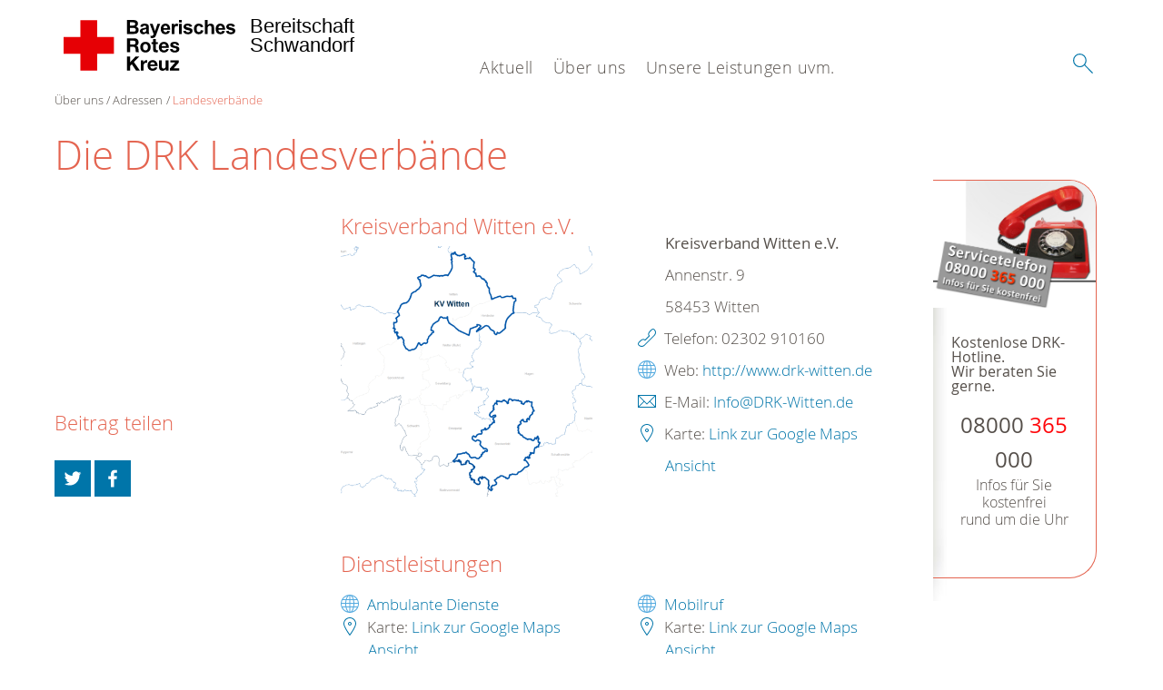

--- FILE ---
content_type: text/html; charset=utf-8
request_url: https://www.bereitschaft-schwandorf.brk.de/ueber-uns/adressen/landesverbaende/detail/1445.html
body_size: 9063
content:
<!DOCTYPE html>
<html dir="ltr" lang="de-DE">
<head>

<meta charset="utf-8">
<!-- 
	This website is powered by TYPO3 - inspiring people to share!
	TYPO3 is a free open source Content Management Framework initially created by Kasper Skaarhoj and licensed under GNU/GPL.
	TYPO3 is copyright 1998-2026 of Kasper Skaarhoj. Extensions are copyright of their respective owners.
	Information and contribution at https://typo3.org/
-->




<meta name="generator" content="TYPO3 CMS" />
<meta property="og:image" content="/typo3conf/ext/drk_template2016/Resources/Public/Backend/DRK_Logo.svg" />
<meta name="twitter:card" content="summary" />
<meta name="twitter:image" content="/typo3conf/ext/drk_template2016/Resources/Public/Backend/DRK_Logo.svg" />


<link rel="stylesheet" type="text/css" href="/typo3conf/ext/drk_template2016/Resources/Public/Css/main.css?1691485523" media="all">
<link rel="stylesheet" type="text/css" href="/typo3temp/assets/css/56bfce8c85.css?1766697474" media="all">
<link rel="stylesheet" type="text/css" href="/typo3conf/ext/drk_clothescontainersearch/Resources/Public/Css/styles.css?1691485523" media="all">
<link rel="stylesheet" type="text/css" href="/typo3conf/ext/drk_coursesearch/Resources/Public/Css/styles.css?1691485522" media="all">
<link rel="stylesheet" type="text/css" href="/typo3conf/ext/drk_addresses/Resources/Public/Css/styles.css?1691485523" media="all">
<link rel="stylesheet" type="text/css" href="/typo3conf/ext/drk_template2016/Resources/Public/Css/print.css?1691485523" media="print">
<link rel="stylesheet" type="text/css" href="/typo3conf/ext/drk_template2016/Resources/Public/Vendor/lightgallery/dist/css/lightgallery.min.css?1691485523" media="all">
<style type="text/css" media="all">
/*<![CDATA[*/
<!-- 
.tx-drk-applicationform {
    padding: 25px;
    background: #EBF4FD;
}

.tx-drk-applicationform section .inputfile {
    width: 0.1px;
    height: 0.1px;
    opacity: 0;
    overflow: hidden;
    position: absolute;
    z-index: -1;
}

.tx-drk-applicationform form section .inputfile + label span {
    width: 56%;
    /* min-height: 2em; */
    display: inline-block;
    text-overflow: ellipsis;
    white-space: nowrap;
    overflow: hidden;
    vertical-align: top;
    position: relative;
    padding: 0.2em;
}

.tx-drk-applicationform form section .inputfile + label {
    background-color: rgba(255, 255, 255, 1.00);
    padding: 0;
    margin-bottom: 10px;
    position: relative;
    display: inline-block;
    height: 30px;
    width: 100%;
}

.tx-drk-applicationform form section .inputfile + label strong {
    height: 100%;
    color: rgba(255, 255, 255, 1.00);
    background-color: #0075a9;
    border-color: #0075a9;
    font-weight: normal;
    display: inline-block;
    top: 0;
    right: 0px;
    position: absolute;
    padding: 0px 15px;
    line-height: 32px;
    cursor: pointer;
}

.tx-drk-applicationform form section .inputfile + label strong:hover {
    background: #002e43;
    border-color: #002e43;
}

.tx-drk-applicationform .uk-alert {
    color: #e46450;
    margin-bottom: 1rem;
}
-->
/*]]>*/
</style>





<script src="/typo3temp/assets/compressed/merged-584da6239cc7556c371903f87b20bf38-c7c8d859ffe4d53bdcd2e34cf6f4c627.js?1766697474" type="text/javascript"></script>
<script src="https://f1-eu.readspeaker.com/script/37/webReader/webReader.js?pids=wr" type="text/javascript"></script>



<title>Landesverbände - BRK Ber. Schwandorf </title><meta name="viewport" content="width=device-width, initial-scale=1.0, maximum-scale=2.0">        <meta name="msapplication-square70x70logo" content="/typo3conf/ext/drk_template2016/Resources/Public/Images/png/windows-tile-70x70.png">
        <meta name="msapplication-square150x150logo" content="Resources/Public/Images/png/windows-tile-150x150.png">
        <meta name="msapplication-square310x310logo" content="/typo3conf/ext/drk_template2016/Resources/Public/Images/png/windows-tile-310x310.png">
        <meta name="msapplication-TileImage" content="/typo3conf/ext/drk_template2016/Resources/Public/Images/png/windows-tile-144x144.png">
        <meta name="msapplication-TileColor" content="#e60005">
        <link rel="apple-touch-icon-precomposed" sizes="152x152" href="/typo3conf/ext/drk_template2016/Resources/Public/Images/png/apple-touch-icon-152x152-precomposed.png">
        <link rel="apple-touch-icon-precomposed" sizes="120x120" href="/typo3conf/ext/drk_template2016/Resources/Public/Images/png/apple-touch-icon-120x120-precomposed.png">
        <link rel="apple-touch-icon-precomposed" sizes="76x76" href="/typo3conf/ext/drk_template2016/Resources/Public/Images/png/apple-touch-icon-76x76-precomposed.png">
        <link rel="apple-touch-icon-precomposed" sizes="60x60" href="/typo3conf/ext/drk_template2016/Resources/Public/Images/png/apple-touch-icon-60x60-precomposed.png">
        <link rel="apple-touch-icon-precomposed" sizes="144x144" href="/typo3conf/ext/drk_template2016/Resources/Public/Images/png/apple-touch-icon-144x144-precomposed.png">
        <link rel="apple-touch-icon-precomposed" sizes="114x114" href="/typo3conf/ext/drk_template2016/Resources/Public/Images/png/apple-touch-icon-114x114-precomposed.png">
        <link rel="apple-touch-icon-precomposed" sizes="72x72" href="/typo3conf/ext/drk_template2016/Resources/Public/Images/png/apple-touch-icon-72x72-precomposed.png">
        <link rel="apple-touch-icon" sizes="57x57" href="/typo3conf/ext/drk_template2016/Resources/Public/Images/png/apple-touch-icon.png">
        <link rel="shortcut icon" href="/typo3conf/ext/drk_template2016/Resources/Public/Images/png/favicon.ico">
        <link rel="icon" type="image/png" sizes="64x64" href="/typo3conf/ext/drk_template2016/Resources/Public/Images/png/favicon.png">
<link rel="canonical" href="/ueber-uns/adressen/landesverbaende.html?tx_drkaddresses_organisationplugin%5Baction%5D=detail&amp;tx_drkaddresses_organisationplugin%5Bcontroller%5D=Organisation&amp;cHash=5cdf183c1c62531424ba027d10d210f5"/>


</head>
<body id="pid413"class="drk-flavour--drk">



<div class="c-page c-page--twocolumns">
    
    <header class="c-page-head js-sticky">
        <nav data-topbar role="navigation">

            <div class="o-section__wrapper">
                <label for="showSearch" class="searchbutton" onclick="window.setTimeout(function() {jQuery('#headSearchField').focus();}, 300);">
                    <svg role="img" class="c-search-form__btn-img o-icon-button__icon" aria-label="Suche starten">
                        <title class="h-sr-only">
                            Suche starten
                        </title>
                        <use xmlns:xlink="http://www.w3.org/1999/xlink" xlink:href="/typo3conf/ext/drk_template2016/Resources/Public/Images/svg/spritemap.svg#sprite-search"></use>
                    </svg>
                </label>
                <input type="checkbox" id="showSearch">
                <div class="searchform">
                    <form action="/suche.html?tx__%5Bcontroller%5D=Standard&amp;cHash=cb286ce08b7bf9a0fd870967dd251e4d" method="post">
<div>
<input type="hidden" name="__referrer[@extension]" value="" />
<input type="hidden" name="__referrer[@controller]" value="Standard" />
<input type="hidden" name="__referrer[@action]" value="index" />
<input type="hidden" name="__referrer[arguments]" value="YTowOnt9bd608e0406a749a0d2fb69125bb9c6ccfe645e6b" />
<input type="hidden" name="__referrer[@request]" value="a:3:{s:10:&quot;@extension&quot;;N;s:11:&quot;@controller&quot;;s:8:&quot;Standard&quot;;s:7:&quot;@action&quot;;s:5:&quot;index&quot;;}f860e7047daeae587ffe22f4eb33e5b846a77cbc" />
<input type="hidden" name="__trustedProperties" value="a:1:{s:15:&quot;tx_kesearch_pi1&quot;;a:1:{s:5:&quot;sword&quot;;i:1;}}a1a340403e4cd3b830afea2e2c1d0d22b2e0c439" />
</div>

                        <input placeholder="Suchtext" class="o-form__field o-form__field o-form__field--text" id="headSearchField" type="text" name="tx_kesearch_pi1[sword]" />
                    </form>
                </div>
                <div class="c-page-body__column--main">
                    <div class="ac-container"><input type="checkbox" id="showMenu"><ul class="dropdown dropdown-linear dropdown-columnar" id="nav"><li class="dir"><input type="checkbox" id="menu-page-9"><label for="menu-page-9" class="main"><label for="menu-page-9" class="nav-more">+</label>Aktuell</label><ul class="column ac-small"><li><ul><li class="sub"><input type="checkbox" id="menu-page-2125"><label for="menu-page-2125" class="navigationSection nav-title"><label for="menu-page-2125" class="nav-more">+</label>Presse & Service</label><ul class="ac-small"><li><a href="/aktuell/presse-service/meldungen.html">Meldungen</a></li></ul></li></ul></li><li><ul><li class="sub"><input type="checkbox" id="menu-page-2165"><label for="menu-page-2165" class="navigationSection nav-title"><label for="menu-page-2165" class="nav-more">+</label>Veranstaltungen</label><ul class="ac-small"><li><a href="/aktuell/veranstaltungen/termine.html">Termine</a></li></ul></li></ul></li><li><ul><li class="sub"><input type="checkbox" id="menu-page-2233"><label for="menu-page-2233" class="navigationSection nav-title"><label for="menu-page-2233" class="nav-more">+</label>Aktuelles auf unserer FB-Seite</label><ul class="ac-small"><li><a href="/aktuell/spalte-3/aktuelles-auf-unserer-fb-seite/unsere-facebook-seite.html">Unsere Facebook-Seite</a></li></ul></li></ul></li></ul></li><li class="dir"><input type="checkbox" id="menu-page-8" checked><label for="menu-page-8" class="main is-highlighted"><label for="menu-page-8" class="nav-more">+</label>Über uns</label><ul class="column ac-small"><li><ul><li class="sub"><input type="checkbox" id="menu-page-407"><label for="menu-page-407" class="navigationSection nav-title"><label for="menu-page-407" class="nav-more">+</label>Wer wir sind</label><ul class="ac-small"><li><a href="/ueber-uns/wer-wir-sind/die-bereitschaftsleitung.html">Die Bereitschaftsleitung</a></li><li><a href="/ueber-uns/wer-wir-sind/kontakt-zur-bereitschaft.html">Kontakt zur Bereitschaft</a></li><li><a href="/ueber-uns/wer-wir-sind/grusswort.html">Grußwort</a></li></ul></li></ul></li><li><ul><li class="sub"><input type="checkbox" id="menu-page-2124"><label for="menu-page-2124" class="navigationSection nav-title"><label for="menu-page-2124" class="nav-more">+</label>Selbstverständnis</label><ul class="ac-small"><li><a href="/ueber-uns/selbstverstaendnis/grundsaetze.html">Grundsätze</a></li><li><a href="/ueber-uns/selbstverstaendnis/leitbild.html">Leitbild</a></li><li><a href="/ueber-uns/selbstverstaendnis/auftrag.html">Auftrag</a></li><li><a href="/ueber-uns/selbstverstaendnis/geschichte.html">Geschichte</a></li></ul></li></ul></li><li><ul><li class="sub"><input type="checkbox" id="menu-page-403" checked><label for="menu-page-403" class="navigationSection nav-title is-highlighted"><label for="menu-page-403" class="nav-more">+</label>Adressen</label><ul class="ac-small"><li class="is-highlighted"><a href="/ueber-uns/adressen/landesverbaende.html">Landesverbände</a></li><li><a href="/ueber-uns/adressen/kreisverbaende.html">Kreisverbände</a></li><li><a href="/ueber-uns/adressen/schwesternschaften.html">Schwesternschaften</a></li><li><a href="/ueber-uns/adressen/rotes-kreuz-international.html">Rotes Kreuz international</a></li></ul></li></ul></li></ul></li><li class="dir"><input type="checkbox" id="menu-page-2237"><label for="menu-page-2237" class="main"><label for="menu-page-2237" class="nav-more">+</label>Unsere Leistungen uvm.</label><ul class="column ac-small"><li><ul><li class="sub"><input type="checkbox" id="menu-page-2067"><label for="menu-page-2067" class="navigationSection nav-title"><label for="menu-page-2067" class="nav-more">+</label>Einsatzfahrzeuge</label><ul class="ac-small"><li><a href="/unsere-leistungen-uvm/einsatzfahrzeuge/einsatzfahrzeuge/helfer-vor-ort.html">Helfer vor Ort</a></li><li><a href="/unsere-leistungen-uvm/einsatzfahrzeuge/einsatzfahrzeuge/mannschaftstransportwagen.html">Mannschaftstransportwagen</a></li><li><a href="/unsere-leistungen-uvm/einsatzfahrzeuge/einsatzfahrzeuge/unterstuetzungsgruppe-rettungsdienst.html">Unterstützungsgruppe Rettungsdienst</a></li><li><a href="/unsere-leistungen-uvm/einsatzfahrzeuge/einsatzfahrzeuge/notfall-krankenwagen-typb.html">Notfall-Krankenwagen TypB</a></li><li><a href="/unsere-leistungen-uvm/einsatzfahrzeuge/einsatzfahrzeuge/geraetewagen-sanitaet-bund.html">Gerätewagen-Sanität BUND</a></li><li><a href="/unsere-leistungen-uvm/einsatzfahrzeuge/einsatzfahrzeuge/geraetewagen-technik-und-sicherheit.html">Gerätewagen Technik und Sicherheit</a></li></ul></li></ul></li><li><ul><li class="sub"><input type="checkbox" id="menu-page-2222"><label for="menu-page-2222" class="navigationSection nav-title"><label for="menu-page-2222" class="nav-more">+</label>Einsatzdienste</label><ul class="ac-small"><li><a href="/unsere-leistungen-uvm/einsatzdienste/einsatzdienste/sanitaetsdienst.html">Sanitätsdienst</a></li></ul></li></ul></li><li><ul><li class="sub"><input type="checkbox" id="menu-page-2241"><label for="menu-page-2241" class="navigationSection nav-title"><label for="menu-page-2241" class="nav-more">+</label>SEG-Behandlung</label><ul class="ac-small"><li><a href="/unsere-leistungen-uvm/fachdienste-seg-einheiten/seg-behandlung/aufgaben-einer-seg-behandlung.html">Aufgaben einer SEG-Behandlung</a></li></ul></li><li class="sub"><input type="checkbox" id="menu-page-2242"><label for="menu-page-2242" class="navigationSection nav-title"><label for="menu-page-2242" class="nav-more">+</label>SEG-Transport</label><ul class="ac-small"><li><a href="/unsere-leistungen-uvm/fachdienste-seg-einheiten/seg-transport/aufgaben-einer-seg-transport.html">Aufgaben einer SEG-Transport</a></li></ul></li><li class="sub"><input type="checkbox" id="menu-page-2243"><label for="menu-page-2243" class="navigationSection nav-title"><label for="menu-page-2243" class="nav-more">+</label>SEG-Technik und Sicherheit (TuS)</label><ul class="ac-small"><li><a href="/unsere-leistungen-uvm/fachdienste-seg-einheiten/seg-technik-und-sicherheit-tus/aufgaben-einer-seg-technik-und-sicherheit.html">Aufgaben einer SEG-Technik und Sicherheit</a></li></ul></li></ul></li></ul></li></ul></div>
                </div>
                <aside class="c-page-body__column c-page-body__column--aside">
                    <label for="showMenu" id="showMenuLabel">
                        <span class="c-menu-main-toggle__icon-wrap js-toggle c-menu-main-toggle--open is-active">
                            <svg role="img" class="c-menu-main-toggle__icon" aria-labelledby="sprite-menu">
                                <title class="h-sr-only" id="sprite-menu">
                                    Menü
                                </title>
                                <use xmlns:xlink="http://www.w3.org/1999/xlink" xlink:href="/typo3conf/ext/drk_template2016/Resources/Public/Images/svg/spritemap.svg#sprite-menu"></use>
                            </svg>
                        </span>
                    </label>
                    
<span class="c-page-head__title">
    <a href="/index.html" title="Bereitschaft Schwandorf" class="c-page-head__home-link">
        
                
                        <svg role="img" class="c-page-head__logo"
                             aria-labelledby="sprite-logo-brk">
                            <title class="h-sr-only" id="sprite-logo-brk">
                                Bayerisches Rotes Kreuz
                            </title>
                            <use
                                xlink:href="/typo3conf/ext/drk_template2016/Resources/Public/Images/svg/spritemap.svg#sprite-logo-brk"></use>
                        </svg>
                        
        <span class="brand">
            <span class="line1">
                Bereitschaft&nbsp;
            </span>
            <span class="line2">
                Schwandorf&nbsp;
            </span>
            <span class="line3">
                &nbsp;
            </span>
        </span>

                    
            
    </a>
</span>




                </aside>
            </div>

             
        </nav>
    </header>


    <main class="c-page-body" role="main">
        
        <article class="c-article   o-section">
            <div class="language-easy-language"><a href="/ueber-uns/adressen/landesverbaende.html" class="language language-active"><img src="/typo3temp/assets/menu/csm_leichte-sprache-deutsch-klein_af1699ec2c_8e802ee492.gif" width="176" height="64"  alt="Landesverbände" /></a><a href="/leichte-sprache/ueber-uns/adressen/landesverbaende.html" class="language language-hidden"><img src="/typo3temp/assets/menu/csm_leichte-sprache-klein_e6b28a8dcc_52a499de20.gif" width="176" height="64"  alt="Landesverbände" /></a></div>

            <div class="o-section__wrapper">
                
    <div class="c-menu-breadcrumb o-gridblock">
        <div class="c-menu-breadcrumb__wrapper">
            <h4 class="h-hide">
                Sie befinden sich hier:
            </h4>
            <ol class="c-menu-breadcrumb__list"><li class="c-menu-breadcrumb__item">Über uns</li><li class="c-menu-breadcrumb__item"><a href="/ueber-uns/adressen.html" title="Adressen" class="c-menu-breadcrumb__link">Adressen</a></li><li class="c-menu-breadcrumb__item"><a href="/ueber-uns/adressen/landesverbaende.html" class="c-menu-breadcrumb__link is-active">Landesverbände</a></li></ol>
        </div>
    </div>

                
                         <header class="c-article__header o-section__header">
                                  

<div class="o-cms-content" id="c2261">
    
        

    
            <h1 class="o-cms-content__headline">
                Die DRK Landesverbände
            </h1>
        



    
</div>


                          </header>
                          <div class="c-page-body__column c-page-body__column--main">
                              


    
        
<!-- COMPONENT: FLYOUT // Pictogram & text, Call to action // BEGIN -->
<div class="c-flyout   js-flyout">
    <div class="c-flyout__body   js-toggle-visible">
        <div class="c-flyout__content">
            <div class="o-media o-media--stacked o-media--">
                <figure class="o-media__img">
                    <!-- Pictogram // BEGIN -->
                    





                    
                            <img src="/fileadmin/Bilder_und_Videos/Lesezeichenbilder/banner-2013.jpg" width="800" height="626" alt="" />
                        

                    <!-- Pictogram // END -->
                </figure>
                <!-- Editable content // BEGIN -->
                <div class="o-media__body">
                    <h4></h4>
                    <p style="font-size: 12pt; line-height: 1;"><b>Kostenlose DRK-Hotline. <br />Wir beraten Sie gerne.</b></p>
<p style="text-align: center; color: #554f4a; font-size: 18pt;"><span style="text-align: center; color: #554f4a; font-size: 18pt;"><a href="tel:+0800365000"><span style="text-align: center; color: #554f4a; font-size: 18pt;"><b> 08000 <span style="color: rgb(255, 6, 10);">365</span> 000 </b></span></a></span></p>
<p style="text-align: center; line-height: 1.2; font-size: 12pt; margin-top: -24px"> Infos für Sie kostenfrei <br />rund um die Uhr</p>
                </div>
                <!-- Editable content // END -->
            </div>
        </div>

        <div class="c-flyout__foot">
            
        </div>

    </div>
</div>
<!-- COMPONENT: FLYOUT // Pictogram & text, Call to action // END -->


    






    <div class="o-cms-content" id="c628">
        

    
            
        




        <div class="o-cms-content__body">
	       <div class="tx-drk-addresses">
	
    
    <div class="o-gridblock c-addresses">
        <div class="c-addresses--generalcontainer">
            <div class="o-gridblock__item c-addresses__imglink">
                <h3>Kreisverband Witten e.V.</h3>
                
                    <a href="https://webservice.drk-db.de/karten/kv/1445.gif">
                        <img class="c-addresses__img" title="Map or image of this location" alt="Imagemap" src="/typo3temp/pics/drk_addresses/582b31105e.gif" width="480" height="480" />
                    </a>
                    
            </div>
            <div class="o-gridblock__item">
                <ul class="c-addresses--general" itemscope itemtype="http://schema.org/Organization">
                    <li>
                        <b><span itemprop="name">Kreisverband Witten e.V.</span></b>
                    </li>
                    <li itemprop="address" itemscope itemtype="http://schema.org/PostalAddress">
                        <span itemprop="streetAddress">Annenstr. 9</span><br>
                        <span itemprop="postalCode">58453</span><span itemprop="addressLocality"> Witten</span>
                    </li>
                    
                            <li>

                                <svg role="img">
                                    <use
                                        xlink:href="/typo3conf/ext/drk_addresses/Resources/Public/Images/spritemap.svg#sprite-telephone"></use>
                                </svg>
                                Telefon: <span itemprop="telephone">02302 910160</span>
                            </li>
                        
                    
                    
                            <li>
                                <svg role="img">
                                    <use
                                        xlink:href="/typo3conf/ext/drk_addresses/Resources/Public/Images/spritemap.svg#sprite-website"></use>
                                </svg>
                                Web:
                                <a title="Link to website of this location" target="_blank" href="http://www.drk-witten.de">
                                    <span itemprop="url">http://www.drk-witten.de</span>
                                </a>
                            </li>
                        
                    
                            <li>
                                <svg role="img">
                                    <use
                                        xlink:href="/typo3conf/ext/drk_addresses/Resources/Public/Images/spritemap.svg#sprite-mail"></use>
                                </svg>
                                E-Mail:
                                <a href="javascript:linkTo_UnCryptMailto(%27nbjmup%2BJogpAESL.Xjuufo%5C%2Fef%27);"><span itemprop="email">Info@DRK-Witten.de</span></a>
                            </li>
                        
                    <li>
                        <svg role="img">
                            <use
                                xlink:href="/typo3conf/ext/drk_addresses/Resources/Public/Images/spritemap.svg#sprite-map"></use>
                        </svg>
                        Karte: <a
                        href="http://maps.google.com/maps?q=51.4377300000,7.3521000000&t=m&z=14$hl=de&mrt=all&iwd=1&iwloc=A"
                        target="_blank">Link zur Google Maps Ansicht</a>
                    </li>
                </ul>
            </div>
        </div>
    </div>
    
    

    

    

    
            <div class="o-gridblock c-addresses--listingcontainer">
                <h3>
                    Dienstleistungen
                </h3>
                
                    <div class="o-gridblock__item">
                        
                            <ul class="c-addresses--listinggroup">
                                <li>
                                    
                                            <svg role="img">
                                                <use
                                                    xlink:href="/typo3conf/ext/drk_addresses/Resources/Public/Images/spritemap.svg#sprite-website"></use>
                                            </svg>
                                            <a title="Link zum Angebot Ambulante Dienste" href="https://www.drkwitten.de/angebote/ambulante-dienste/autismus-therapie-zentrum.html">
                                                Ambulante Dienste
                                            </a>
                                        
                                </li>
                                <li>
                                    <svg role="img">
                                        <use
                                            xlink:href="/typo3conf/ext/drk_addresses/Resources/Public/Images/spritemap.svg#sprite-map"></use>
                                    </svg>
                                    Karte: <a
                                    href="http://maps.google.com/maps?q=51.4377300000,7.3521000000&t=m&z=14$hl=de&mrt=all&iwd=1&iwloc=A"
                                    target="_blank">Link zur Google Maps Ansicht</a>
                                </li>
                            </ul>
                        
                            <ul class="c-addresses--listinggroup">
                                <li>
                                    
                                            <svg role="img">
                                                <use
                                                    xlink:href="/typo3conf/ext/drk_addresses/Resources/Public/Images/spritemap.svg#sprite-website"></use>
                                            </svg>
                                            <a title="Link zum Angebot Ambulante Dienste" href="https://www.drkwitten.de/angebote/ambulante-dienste/fasd-beratung.html">
                                                Ambulante Dienste
                                            </a>
                                        
                                </li>
                                <li>
                                    <svg role="img">
                                        <use
                                            xlink:href="/typo3conf/ext/drk_addresses/Resources/Public/Images/spritemap.svg#sprite-map"></use>
                                    </svg>
                                    Karte: <a
                                    href="http://maps.google.com/maps?q=51.4377300000,7.3521000000&t=m&z=14$hl=de&mrt=all&iwd=1&iwloc=A"
                                    target="_blank">Link zur Google Maps Ansicht</a>
                                </li>
                            </ul>
                        
                            <ul class="c-addresses--listinggroup">
                                <li>
                                    
                                            <svg role="img">
                                                <use
                                                    xlink:href="/typo3conf/ext/drk_addresses/Resources/Public/Images/spritemap.svg#sprite-website"></use>
                                            </svg>
                                            <a title="Link zum Angebot Angebote für Menschen mit Behinderungen" href="https://www.drkwitten.de/angebote/ambulante-dienste/inklusion.html">
                                                Angebote für Menschen mit Behinderungen
                                            </a>
                                        
                                </li>
                                <li>
                                    <svg role="img">
                                        <use
                                            xlink:href="/typo3conf/ext/drk_addresses/Resources/Public/Images/spritemap.svg#sprite-map"></use>
                                    </svg>
                                    Karte: <a
                                    href="http://maps.google.com/maps?q=51.4377300000,7.3521000000&t=m&z=14$hl=de&mrt=all&iwd=1&iwloc=A"
                                    target="_blank">Link zur Google Maps Ansicht</a>
                                </li>
                            </ul>
                        
                            <ul class="c-addresses--listinggroup">
                                <li>
                                    
                                            <svg role="img">
                                                <use
                                                    xlink:href="/typo3conf/ext/drk_addresses/Resources/Public/Images/spritemap.svg#sprite-website"></use>
                                            </svg>
                                            <a title="Link zum Angebot Blutspende" href="https://www.drkwitten.de/angebote/bevoelkerungsschutz-und-rettung/blutspende.html">
                                                Blutspende
                                            </a>
                                        
                                </li>
                                <li>
                                    <svg role="img">
                                        <use
                                            xlink:href="/typo3conf/ext/drk_addresses/Resources/Public/Images/spritemap.svg#sprite-map"></use>
                                    </svg>
                                    Karte: <a
                                    href="http://maps.google.com/maps?q=51.4377300000,7.3521000000&t=m&z=14$hl=de&mrt=all&iwd=1&iwloc=A"
                                    target="_blank">Link zur Google Maps Ansicht</a>
                                </li>
                            </ul>
                        
                            <ul class="c-addresses--listinggroup">
                                <li>
                                    
                                            <svg role="img">
                                                <use
                                                    xlink:href="/typo3conf/ext/drk_addresses/Resources/Public/Images/spritemap.svg#sprite-website"></use>
                                            </svg>
                                            <a title="Link zum Angebot Bundesfreiwilligendienst" href="https://www.meinsozialesjahr.de/">
                                                Bundesfreiwilligendienst
                                            </a>
                                        
                                </li>
                                <li>
                                    <svg role="img">
                                        <use
                                            xlink:href="/typo3conf/ext/drk_addresses/Resources/Public/Images/spritemap.svg#sprite-map"></use>
                                    </svg>
                                    Karte: <a
                                    href="http://maps.google.com/maps?q=51.4377300000,7.3521000000&t=m&z=14$hl=de&mrt=all&iwd=1&iwloc=A"
                                    target="_blank">Link zur Google Maps Ansicht</a>
                                </li>
                            </ul>
                        
                            <ul class="c-addresses--listinggroup">
                                <li>
                                    
                                            <svg role="img">
                                                <use
                                                    xlink:href="/typo3conf/ext/drk_addresses/Resources/Public/Images/spritemap.svg#sprite-website"></use>
                                            </svg>
                                            <a title="Link zum Angebot Ehrenamt" href="https://www.drkwitten.de/angebote/engagement.html">
                                                Ehrenamt
                                            </a>
                                        
                                </li>
                                <li>
                                    <svg role="img">
                                        <use
                                            xlink:href="/typo3conf/ext/drk_addresses/Resources/Public/Images/spritemap.svg#sprite-map"></use>
                                    </svg>
                                    Karte: <a
                                    href="http://maps.google.com/maps?q=51.4377300000,7.3521000000&t=m&z=14$hl=de&mrt=all&iwd=1&iwloc=A"
                                    target="_blank">Link zur Google Maps Ansicht</a>
                                </li>
                            </ul>
                        
                            <ul class="c-addresses--listinggroup">
                                <li>
                                    
                                            <svg role="img">
                                                <use
                                                    xlink:href="/typo3conf/ext/drk_addresses/Resources/Public/Images/spritemap.svg#sprite-website"></use>
                                            </svg>
                                            <a title="Link zum Angebot Freizeitangebote" href="https://www.drkwitten.de/angebote/kinder-jugend-und-familie/kindertreff.html">
                                                Freizeitangebote
                                            </a>
                                        
                                </li>
                                <li>
                                    <svg role="img">
                                        <use
                                            xlink:href="/typo3conf/ext/drk_addresses/Resources/Public/Images/spritemap.svg#sprite-map"></use>
                                    </svg>
                                    Karte: <a
                                    href="http://maps.google.com/maps?q=51.4377300000,7.3521000000&t=m&z=14$hl=de&mrt=all&iwd=1&iwloc=A"
                                    target="_blank">Link zur Google Maps Ansicht</a>
                                </li>
                            </ul>
                        
                            <ul class="c-addresses--listinggroup">
                                <li>
                                    
                                            <svg role="img">
                                                <use
                                                    xlink:href="/typo3conf/ext/drk_addresses/Resources/Public/Images/spritemap.svg#sprite-website"></use>
                                            </svg>
                                            <a title="Link zum Angebot Hausnotruf" href="https://www.drkwitten.de/angebote/alltagshilfen/hausnotruf.html">
                                                Hausnotruf
                                            </a>
                                        
                                </li>
                                <li>
                                    <svg role="img">
                                        <use
                                            xlink:href="/typo3conf/ext/drk_addresses/Resources/Public/Images/spritemap.svg#sprite-map"></use>
                                    </svg>
                                    Karte: <a
                                    href="http://maps.google.com/maps?q=51.4377300000,7.3521000000&t=m&z=14$hl=de&mrt=all&iwd=1&iwloc=A"
                                    target="_blank">Link zur Google Maps Ansicht</a>
                                </li>
                            </ul>
                        
                            <ul class="c-addresses--listinggroup">
                                <li>
                                    
                                            <svg role="img">
                                                <use
                                                    xlink:href="/typo3conf/ext/drk_addresses/Resources/Public/Images/spritemap.svg#sprite-website"></use>
                                            </svg>
                                            <a title="Link zum Angebot Menübringdienst" href="https://www.drkwitten.de/angebote/alltagshilfen/essen-auf-raedern.html">
                                                Menübringdienst
                                            </a>
                                        
                                </li>
                                <li>
                                    <svg role="img">
                                        <use
                                            xlink:href="/typo3conf/ext/drk_addresses/Resources/Public/Images/spritemap.svg#sprite-map"></use>
                                    </svg>
                                    Karte: <a
                                    href="http://maps.google.com/maps?q=51.4377300000,7.3521000000&t=m&z=14$hl=de&mrt=all&iwd=1&iwloc=A"
                                    target="_blank">Link zur Google Maps Ansicht</a>
                                </li>
                            </ul>
                        
                            <ul class="c-addresses--listinggroup">
                                <li>
                                    
                                            <svg role="img">
                                                <use
                                                    xlink:href="/typo3conf/ext/drk_addresses/Resources/Public/Images/spritemap.svg#sprite-website"></use>
                                            </svg>
                                            <a title="Link zum Angebot Mitgliedschaft" href="https://www.drkwitten.de/spenden/mitglied-werden.html">
                                                Mitgliedschaft
                                            </a>
                                        
                                </li>
                                <li>
                                    <svg role="img">
                                        <use
                                            xlink:href="/typo3conf/ext/drk_addresses/Resources/Public/Images/spritemap.svg#sprite-map"></use>
                                    </svg>
                                    Karte: <a
                                    href="http://maps.google.com/maps?q=51.4377300000,7.3521000000&t=m&z=14$hl=de&mrt=all&iwd=1&iwloc=A"
                                    target="_blank">Link zur Google Maps Ansicht</a>
                                </li>
                            </ul>
                        
                    </div>
                
                    <div class="o-gridblock__item">
                        
                            <ul class="c-addresses--listinggroup">
                                <li>
                                    
                                            <svg role="img">
                                                <use
                                                    xlink:href="/typo3conf/ext/drk_addresses/Resources/Public/Images/spritemap.svg#sprite-website"></use>
                                            </svg>
                                            <a title="Link zum Angebot Mobilruf" href="https://www.drk-witten.de/was-wir-tun/drk-zu-hause/hausnotruf/drk-mobilruf.html">
                                                Mobilruf
                                            </a>
                                        
                                </li>
                                <li>
                                    <svg role="img">
                                        <use
                                            xlink:href="/typo3conf/ext/drk_addresses/Resources/Public/Images/spritemap.svg#sprite-map"></use>
                                    </svg>
                                    Karte: <a
                                    href="http://maps.google.com/maps?q=51.4377300000,7.3521000000&t=m&z=14$hl=de&mrt=all&iwd=1&iwloc=A"
                                    target="_blank">Link zur Google Maps Ansicht</a>
                                </li>
                            </ul>
                        
                            <ul class="c-addresses--listinggroup">
                                <li>
                                    
                                            <svg role="img">
                                                <use
                                                    xlink:href="/typo3conf/ext/drk_addresses/Resources/Public/Images/spritemap.svg#sprite-website"></use>
                                            </svg>
                                            <a title="Link zum Angebot Rettungsdienst" href="https://www.drkwitten.de/angebote/bevoelkerungsschutz-und-rettung/rettungsdienst-und-krankentransport.html">
                                                Rettungsdienst
                                            </a>
                                        
                                </li>
                                <li>
                                    <svg role="img">
                                        <use
                                            xlink:href="/typo3conf/ext/drk_addresses/Resources/Public/Images/spritemap.svg#sprite-map"></use>
                                    </svg>
                                    Karte: <a
                                    href="http://maps.google.com/maps?q=51.4377300000,7.3521000000&t=m&z=14$hl=de&mrt=all&iwd=1&iwloc=A"
                                    target="_blank">Link zur Google Maps Ansicht</a>
                                </li>
                            </ul>
                        
                            <ul class="c-addresses--listinggroup">
                                <li>
                                    
                                            <svg role="img">
                                                <use
                                                    xlink:href="/typo3conf/ext/drk_addresses/Resources/Public/Images/spritemap.svg#sprite-website"></use>
                                            </svg>
                                            <a title="Link zum Angebot Sanitätsdienst bei Veranstaltungen" href="https://www.drkwitten.de/angebote/bevoelkerungsschutz-und-rettung/sanitaetswachdienst.html">
                                                Sanitätsdienst bei Veranstaltungen
                                            </a>
                                        
                                </li>
                                <li>
                                    <svg role="img">
                                        <use
                                            xlink:href="/typo3conf/ext/drk_addresses/Resources/Public/Images/spritemap.svg#sprite-map"></use>
                                    </svg>
                                    Karte: <a
                                    href="http://maps.google.com/maps?q=51.4377300000,7.3521000000&t=m&z=14$hl=de&mrt=all&iwd=1&iwloc=A"
                                    target="_blank">Link zur Google Maps Ansicht</a>
                                </li>
                            </ul>
                        
                            <ul class="c-addresses--listinggroup">
                                <li>
                                    
                                            <svg role="img">
                                                <use
                                                    xlink:href="/typo3conf/ext/drk_addresses/Resources/Public/Images/spritemap.svg#sprite-website"></use>
                                            </svg>
                                            <a title="Link zum Angebot Senioren -aktive Betätigung/Netzwerk-" href="https://www.drkwitten.de/angebote/senioren/cafe-schelle.html">
                                                Senioren -aktive Betätigung/Netzwerk-
                                            </a>
                                        
                                </li>
                                <li>
                                    <svg role="img">
                                        <use
                                            xlink:href="/typo3conf/ext/drk_addresses/Resources/Public/Images/spritemap.svg#sprite-map"></use>
                                    </svg>
                                    Karte: <a
                                    href="http://maps.google.com/maps?q=51.4377300000,7.3521000000&t=m&z=14$hl=de&mrt=all&iwd=1&iwloc=A"
                                    target="_blank">Link zur Google Maps Ansicht</a>
                                </li>
                            </ul>
                        
                            <ul class="c-addresses--listinggroup">
                                <li>
                                    
                                            <svg role="img">
                                                <use
                                                    xlink:href="/typo3conf/ext/drk_addresses/Resources/Public/Images/spritemap.svg#sprite-website"></use>
                                            </svg>
                                            <a title="Link zum Angebot Sonstige diverse Leistungen" href="https://www.drkwitten.de/angebote/ambulante-dienste/familienunterstuetzender-dienst.html">
                                                Sonstige diverse Leistungen
                                            </a>
                                        
                                </li>
                                <li>
                                    <svg role="img">
                                        <use
                                            xlink:href="/typo3conf/ext/drk_addresses/Resources/Public/Images/spritemap.svg#sprite-map"></use>
                                    </svg>
                                    Karte: <a
                                    href="http://maps.google.com/maps?q=51.4377300000,7.3521000000&t=m&z=14$hl=de&mrt=all&iwd=1&iwloc=A"
                                    target="_blank">Link zur Google Maps Ansicht</a>
                                </li>
                            </ul>
                        
                            <ul class="c-addresses--listinggroup">
                                <li>
                                    
                                            <svg role="img">
                                                <use
                                                    xlink:href="/typo3conf/ext/drk_addresses/Resources/Public/Images/spritemap.svg#sprite-website"></use>
                                            </svg>
                                            <a title="Link zum Angebot Sonstige diverse Leistungen" href="https://www.drkwitten.de/angebote/offene-ganztagsschule.html">
                                                Sonstige diverse Leistungen
                                            </a>
                                        
                                </li>
                                <li>
                                    <svg role="img">
                                        <use
                                            xlink:href="/typo3conf/ext/drk_addresses/Resources/Public/Images/spritemap.svg#sprite-map"></use>
                                    </svg>
                                    Karte: <a
                                    href="http://maps.google.com/maps?q=51.4377300000,7.3521000000&t=m&z=14$hl=de&mrt=all&iwd=1&iwloc=A"
                                    target="_blank">Link zur Google Maps Ansicht</a>
                                </li>
                            </ul>
                        
                            <ul class="c-addresses--listinggroup">
                                <li>
                                    
                                            <svg role="img">
                                                <use
                                                    xlink:href="/typo3conf/ext/drk_addresses/Resources/Public/Images/spritemap.svg#sprite-website"></use>
                                            </svg>
                                            <a title="Link zum Angebot Spenden" href="https://www.drkwitten.de/spenden/geld-spenden.html">
                                                Spenden
                                            </a>
                                        
                                </li>
                                <li>
                                    <svg role="img">
                                        <use
                                            xlink:href="/typo3conf/ext/drk_addresses/Resources/Public/Images/spritemap.svg#sprite-map"></use>
                                    </svg>
                                    Karte: <a
                                    href="http://maps.google.com/maps?q=51.4377300000,7.3521000000&t=m&z=14$hl=de&mrt=all&iwd=1&iwloc=A"
                                    target="_blank">Link zur Google Maps Ansicht</a>
                                </li>
                            </ul>
                        
                            <ul class="c-addresses--listinggroup">
                                <li>
                                    
                                            <svg role="img">
                                                <use
                                                    xlink:href="/typo3conf/ext/drk_addresses/Resources/Public/Images/spritemap.svg#sprite-website"></use>
                                            </svg>
                                            <a title="Link zum Angebot Suchdienst" href="https://www.drkwitten.de/angebote/suchdienst/suchdienst.html">
                                                Suchdienst
                                            </a>
                                        
                                </li>
                                <li>
                                    <svg role="img">
                                        <use
                                            xlink:href="/typo3conf/ext/drk_addresses/Resources/Public/Images/spritemap.svg#sprite-map"></use>
                                    </svg>
                                    Karte: <a
                                    href="http://maps.google.com/maps?q=51.4377300000,7.3521000000&t=m&z=14$hl=de&mrt=all&iwd=1&iwloc=A"
                                    target="_blank">Link zur Google Maps Ansicht</a>
                                </li>
                            </ul>
                        
                            <ul class="c-addresses--listinggroup">
                                <li>
                                    
                                            <svg role="img">
                                                <use
                                                    xlink:href="/typo3conf/ext/drk_addresses/Resources/Public/Images/spritemap.svg#sprite-website"></use>
                                            </svg>
                                            <a title="Link zum Angebot Therapiehundearbeit" href="https://www.drkwitten.de/angebote/ambulante-dienste/fasd-beratung-1.html">
                                                Therapiehundearbeit
                                            </a>
                                        
                                </li>
                                <li>
                                    <svg role="img">
                                        <use
                                            xlink:href="/typo3conf/ext/drk_addresses/Resources/Public/Images/spritemap.svg#sprite-map"></use>
                                    </svg>
                                    Karte: <a
                                    href="http://maps.google.com/maps?q=51.4377300000,7.3521000000&t=m&z=14$hl=de&mrt=all&iwd=1&iwloc=A"
                                    target="_blank">Link zur Google Maps Ansicht</a>
                                </li>
                            </ul>
                        
                    </div>
                
            </div>
        

    
            <div class="o-gridblock c-addresses--listingcontainer">
                <h3>
                    Kurse
                </h3>
                
                    <div class="o-gridblock__item">
                        
                            <ul class="c-addresses--listinggroup">
                                <li>
                                    
                                            <svg role="img" class="icon--hidden"></svg>
                                            Interner Kurs
                                        
                                </li>
                                <li>
                                    <svg role="img">
                                        <use
                                            xlink:href="/typo3conf/ext/drk_addresses/Resources/Public/Images/spritemap.svg#sprite-map"></use>
                                    </svg>
                                    Karte: <a
                                    href="http://maps.google.com/maps?q=51.4377300000,7.3521000000&t=m&z=14$hl=de&mrt=all&iwd=1&iwloc=A"
                                    target="_blank">Link zur Google Maps Ansicht</a>
                                </li>
                            </ul>
                        
                            <ul class="c-addresses--listinggroup">
                                <li>
                                    
                                            <svg role="img">
                                                <use
                                                    xlink:href="/typo3conf/ext/drk_addresses/Resources/Public/Images/spritemap.svg#sprite-website"></use>
                                            </svg>
                                            <a title="Link zum Kursangebot Kursangebote" href="https://www.drkwitten.de/kurse.html">
                                                Kursangebote
                                            </a>
                                        
                                </li>
                                <li>
                                    <svg role="img">
                                        <use
                                            xlink:href="/typo3conf/ext/drk_addresses/Resources/Public/Images/spritemap.svg#sprite-map"></use>
                                    </svg>
                                    Karte: <a
                                    href="http://maps.google.com/maps?q=51.4377300000,7.3521000000&t=m&z=14$hl=de&mrt=all&iwd=1&iwloc=A"
                                    target="_blank">Link zur Google Maps Ansicht</a>
                                </li>
                            </ul>
                        
                            <ul class="c-addresses--listinggroup">
                                <li>
                                    
                                            <svg role="img" class="icon--hidden"></svg>
                                            Kurse Pflegeausbildung
                                        
                                </li>
                                <li>
                                    <svg role="img">
                                        <use
                                            xlink:href="/typo3conf/ext/drk_addresses/Resources/Public/Images/spritemap.svg#sprite-map"></use>
                                    </svg>
                                    Karte: <a
                                    href="http://maps.google.com/maps?q=51.4377300000,7.3521000000&t=m&z=14$hl=de&mrt=all&iwd=1&iwloc=A"
                                    target="_blank">Link zur Google Maps Ansicht</a>
                                </li>
                            </ul>
                        
                            <ul class="c-addresses--listinggroup">
                                <li>
                                    
                                            <svg role="img">
                                                <use
                                                    xlink:href="/typo3conf/ext/drk_addresses/Resources/Public/Images/spritemap.svg#sprite-website"></use>
                                            </svg>
                                            <a title="Link zum Kursangebot Rotkreuzkurs EH Bildungs- und Betr.-Einr. (BG)" href="http://www.drk-witten.de/was-wir-tun/kurse-beim-drk/kursangebote-zur-ersten-hilfe/erste-hilfe-am-kind.html">
                                                Rotkreuzkurs EH Bildungs- und Betr.-Einr. (BG)
                                            </a>
                                        
                                </li>
                                <li>
                                    <svg role="img">
                                        <use
                                            xlink:href="/typo3conf/ext/drk_addresses/Resources/Public/Images/spritemap.svg#sprite-map"></use>
                                    </svg>
                                    Karte: <a
                                    href="http://maps.google.com/maps?q=51.4377300000,7.3521000000&t=m&z=14$hl=de&mrt=all&iwd=1&iwloc=A"
                                    target="_blank">Link zur Google Maps Ansicht</a>
                                </li>
                            </ul>
                        
                            <ul class="c-addresses--listinggroup">
                                <li>
                                    
                                            <svg role="img">
                                                <use
                                                    xlink:href="/typo3conf/ext/drk_addresses/Resources/Public/Images/spritemap.svg#sprite-website"></use>
                                            </svg>
                                            <a title="Link zum Kursangebot Rotkreuzkurs EH Fortbildung (BG)" href="https://www.drkwitten.de/kurse/erste-hilfe-im-betrieb/rotkreuzkurs-eh-fortbildung-bg.html">
                                                Rotkreuzkurs EH Fortbildung (BG)
                                            </a>
                                        
                                </li>
                                <li>
                                    <svg role="img">
                                        <use
                                            xlink:href="/typo3conf/ext/drk_addresses/Resources/Public/Images/spritemap.svg#sprite-map"></use>
                                    </svg>
                                    Karte: <a
                                    href="http://maps.google.com/maps?q=51.4377300000,7.3521000000&t=m&z=14$hl=de&mrt=all&iwd=1&iwloc=A"
                                    target="_blank">Link zur Google Maps Ansicht</a>
                                </li>
                            </ul>
                        
                    </div>
                
                    <div class="o-gridblock__item">
                        
                            <ul class="c-addresses--listinggroup">
                                <li>
                                    
                                            <svg role="img">
                                                <use
                                                    xlink:href="/typo3conf/ext/drk_addresses/Resources/Public/Images/spritemap.svg#sprite-website"></use>
                                            </svg>
                                            <a title="Link zum Kursangebot Rotkreuzkurs EH am Kind" href="https://www.drk-witten.de/was-wir-tun/kurse-beim-drk/kursangebote-zur-ersten-hilfe/erste-hilfe-am-kind.html">
                                                Rotkreuzkurs EH am Kind
                                            </a>
                                        
                                </li>
                                <li>
                                    <svg role="img">
                                        <use
                                            xlink:href="/typo3conf/ext/drk_addresses/Resources/Public/Images/spritemap.svg#sprite-map"></use>
                                    </svg>
                                    Karte: <a
                                    href="http://maps.google.com/maps?q=51.4377300000,7.3521000000&t=m&z=14$hl=de&mrt=all&iwd=1&iwloc=A"
                                    target="_blank">Link zur Google Maps Ansicht</a>
                                </li>
                            </ul>
                        
                            <ul class="c-addresses--listinggroup">
                                <li>
                                    
                                            <svg role="img">
                                                <use
                                                    xlink:href="/typo3conf/ext/drk_addresses/Resources/Public/Images/spritemap.svg#sprite-website"></use>
                                            </svg>
                                            <a title="Link zum Kursangebot Rotkreuzkurs EH-Ausbildung (BG)" href="https://www.drkwitten.de/kurse/erste-hilfe/rotkreuzkurs-erste-hilfe.html">
                                                Rotkreuzkurs EH-Ausbildung (BG)
                                            </a>
                                        
                                </li>
                                <li>
                                    <svg role="img">
                                        <use
                                            xlink:href="/typo3conf/ext/drk_addresses/Resources/Public/Images/spritemap.svg#sprite-map"></use>
                                    </svg>
                                    Karte: <a
                                    href="http://maps.google.com/maps?q=51.4377300000,7.3521000000&t=m&z=14$hl=de&mrt=all&iwd=1&iwloc=A"
                                    target="_blank">Link zur Google Maps Ansicht</a>
                                </li>
                            </ul>
                        
                            <ul class="c-addresses--listinggroup">
                                <li>
                                    
                                            <svg role="img">
                                                <use
                                                    xlink:href="/typo3conf/ext/drk_addresses/Resources/Public/Images/spritemap.svg#sprite-website"></use>
                                            </svg>
                                            <a title="Link zum Kursangebot Rotkreuzkurs Erste Hilfe" href="https://www.drkwitten.de/kurse.html">
                                                Rotkreuzkurs Erste Hilfe
                                            </a>
                                        
                                </li>
                                <li>
                                    <svg role="img">
                                        <use
                                            xlink:href="/typo3conf/ext/drk_addresses/Resources/Public/Images/spritemap.svg#sprite-map"></use>
                                    </svg>
                                    Karte: <a
                                    href="http://maps.google.com/maps?q=51.4377300000,7.3521000000&t=m&z=14$hl=de&mrt=all&iwd=1&iwloc=A"
                                    target="_blank">Link zur Google Maps Ansicht</a>
                                </li>
                            </ul>
                        
                            <ul class="c-addresses--listinggroup">
                                <li>
                                    
                                            <svg role="img">
                                                <use
                                                    xlink:href="/typo3conf/ext/drk_addresses/Resources/Public/Images/spritemap.svg#sprite-website"></use>
                                            </svg>
                                            <a title="Link zum Kursangebot Rotkreuzkurs Fit in EH" href="https://www.drkwitten.de/kurse.html">
                                                Rotkreuzkurs Fit in EH
                                            </a>
                                        
                                </li>
                                <li>
                                    <svg role="img">
                                        <use
                                            xlink:href="/typo3conf/ext/drk_addresses/Resources/Public/Images/spritemap.svg#sprite-map"></use>
                                    </svg>
                                    Karte: <a
                                    href="http://maps.google.com/maps?q=51.4377300000,7.3521000000&t=m&z=14$hl=de&mrt=all&iwd=1&iwloc=A"
                                    target="_blank">Link zur Google Maps Ansicht</a>
                                </li>
                            </ul>
                        
                    </div>
                
            </div>
        

    
            <div class="o-gridblock c-addresses--listingcontainer">
                <h3>
                    Einrichtungen im Überblick
                </h3>
                
                    <div class="o-gridblock__item">
                        
                            <ul class="c-addresses--listinggroup">
                                <li>
                                    
                                            <svg role="img">
                                                <use
                                                    xlink:href="/typo3conf/ext/drk_addresses/Resources/Public/Images/spritemap.svg#sprite-website"></use>
                                            </svg>
                                            <a title="Link zum Einrichtungsangebot Bereitschaften / Katastrophenschutz" href="https://www.drk-witten.de">
                                                Bereitschaften / Katastrophenschutz
                                            </a>
                                        
                                </li>
                                <li>
                                    <svg role="img">
                                        <use
                                            xlink:href="/typo3conf/ext/drk_addresses/Resources/Public/Images/spritemap.svg#sprite-map"></use>
                                    </svg>
                                    Karte: <a
                                    href="http://maps.google.com/maps?q=51.4377300000,7.3521000000&t=m&z=14$hl=de&mrt=all&iwd=1&iwloc=A"
                                    target="_blank">Link zur Google Maps Ansicht</a>
                                </li>
                            </ul>
                        
                            <ul class="c-addresses--listinggroup">
                                <li>
                                    
                                            <svg role="img">
                                                <use
                                                    xlink:href="/typo3conf/ext/drk_addresses/Resources/Public/Images/spritemap.svg#sprite-website"></use>
                                            </svg>
                                            <a title="Link zum Einrichtungsangebot Jugendrotkreuz" href="https://www.drkwitten.de/angebote/kinder-jugend-und-familie/jugendarbeit.html">
                                                Jugendrotkreuz
                                            </a>
                                        
                                </li>
                                <li>
                                    <svg role="img">
                                        <use
                                            xlink:href="/typo3conf/ext/drk_addresses/Resources/Public/Images/spritemap.svg#sprite-map"></use>
                                    </svg>
                                    Karte: <a
                                    href="http://maps.google.com/maps?q=51.4377300000,7.3521000000&t=m&z=14$hl=de&mrt=all&iwd=1&iwloc=A"
                                    target="_blank">Link zur Google Maps Ansicht</a>
                                </li>
                            </ul>
                        
                            <ul class="c-addresses--listinggroup">
                                <li>
                                    
                                            <svg role="img">
                                                <use
                                                    xlink:href="/typo3conf/ext/drk_addresses/Resources/Public/Images/spritemap.svg#sprite-website"></use>
                                            </svg>
                                            <a title="Link zum Einrichtungsangebot Kleidercontainer" href="https://www.drkwitten.de/angebote/kleidung-von-mensch-zu-mensch/kleidercontainer.html">
                                                Kleidercontainer
                                            </a>
                                        
                                </li>
                                <li>
                                    <svg role="img">
                                        <use
                                            xlink:href="/typo3conf/ext/drk_addresses/Resources/Public/Images/spritemap.svg#sprite-map"></use>
                                    </svg>
                                    Karte: <a
                                    href="http://maps.google.com/maps?q=51.4377300000,7.3521000000&t=m&z=14$hl=de&mrt=all&iwd=1&iwloc=A"
                                    target="_blank">Link zur Google Maps Ansicht</a>
                                </li>
                            </ul>
                        
                            <ul class="c-addresses--listinggroup">
                                <li>
                                    
                                            <svg role="img">
                                                <use
                                                    xlink:href="/typo3conf/ext/drk_addresses/Resources/Public/Images/spritemap.svg#sprite-website"></use>
                                            </svg>
                                            <a title="Link zum Einrichtungsangebot Kleiderkammer" href="https://www.drk-witten.de/was-wir-tun/sozialarbeit/kleiderkammer.html">
                                                Kleiderkammer
                                            </a>
                                        
                                </li>
                                <li>
                                    <svg role="img">
                                        <use
                                            xlink:href="/typo3conf/ext/drk_addresses/Resources/Public/Images/spritemap.svg#sprite-map"></use>
                                    </svg>
                                    Karte: <a
                                    href="http://maps.google.com/maps?q=51.4377300000,7.3521000000&t=m&z=14$hl=de&mrt=all&iwd=1&iwloc=A"
                                    target="_blank">Link zur Google Maps Ansicht</a>
                                </li>
                            </ul>
                        
                    </div>
                
                    <div class="o-gridblock__item">
                        
                            <ul class="c-addresses--listinggroup">
                                <li>
                                    
                                            <svg role="img">
                                                <use
                                                    xlink:href="/typo3conf/ext/drk_addresses/Resources/Public/Images/spritemap.svg#sprite-website"></use>
                                            </svg>
                                            <a title="Link zum Einrichtungsangebot Kleiderläden" href="https://www.drkwitten.de/angebote/kleidung-von-mensch-zu-mensch/kleidershop-jacke-wie-hose.html">
                                                Kleiderläden
                                            </a>
                                        
                                </li>
                                <li>
                                    <svg role="img">
                                        <use
                                            xlink:href="/typo3conf/ext/drk_addresses/Resources/Public/Images/spritemap.svg#sprite-map"></use>
                                    </svg>
                                    Karte: <a
                                    href="http://maps.google.com/maps?q=51.4377300000,7.3521000000&t=m&z=14$hl=de&mrt=all&iwd=1&iwloc=A"
                                    target="_blank">Link zur Google Maps Ansicht</a>
                                </li>
                            </ul>
                        
                            <ul class="c-addresses--listinggroup">
                                <li>
                                    
                                            <svg role="img">
                                                <use
                                                    xlink:href="/typo3conf/ext/drk_addresses/Resources/Public/Images/spritemap.svg#sprite-website"></use>
                                            </svg>
                                            <a title="Link zum Einrichtungsangebot Ortsvereine" href="https://www.drk-witten.de">
                                                Ortsvereine
                                            </a>
                                        
                                </li>
                                <li>
                                    <svg role="img">
                                        <use
                                            xlink:href="/typo3conf/ext/drk_addresses/Resources/Public/Images/spritemap.svg#sprite-map"></use>
                                    </svg>
                                    Karte: <a
                                    href="http://maps.google.com/maps?q=51.4377300000,7.3521000000&t=m&z=14$hl=de&mrt=all&iwd=1&iwloc=A"
                                    target="_blank">Link zur Google Maps Ansicht</a>
                                </li>
                            </ul>
                        
                            <ul class="c-addresses--listinggroup">
                                <li>
                                    
                                            <svg role="img">
                                                <use
                                                    xlink:href="/typo3conf/ext/drk_addresses/Resources/Public/Images/spritemap.svg#sprite-website"></use>
                                            </svg>
                                            <a title="Link zum Einrichtungsangebot SEG Schnelle Einsatzgruppe" href="https://www.drk-witten.de">
                                                SEG Schnelle Einsatzgruppe
                                            </a>
                                        
                                </li>
                                <li>
                                    <svg role="img">
                                        <use
                                            xlink:href="/typo3conf/ext/drk_addresses/Resources/Public/Images/spritemap.svg#sprite-map"></use>
                                    </svg>
                                    Karte: <a
                                    href="http://maps.google.com/maps?q=51.4377300000,7.3521000000&t=m&z=14$hl=de&mrt=all&iwd=1&iwloc=A"
                                    target="_blank">Link zur Google Maps Ansicht</a>
                                </li>
                            </ul>
                        
                    </div>
                
            </div>
        

    
            <div class="o-gridblock c-addresses--listingcontainer">
                <h3>
                    Einrichtungen und Gemeinschaften
                </h3>
                
                    <div class="o-gridblock__item">
                        
                            <ul class="c-addresses--listinggroup">
                                <li>
                                    
                                            <svg role="img">
                                                <use
                                                    xlink:href="/typo3conf/ext/drk_addresses/Resources/Public/Images/spritemap.svg#sprite-website"></use>
                                            </svg>
                                            <a title="Link zur Einrichtung Bereitschaften / Katastrophenschutz" href="https://www.drk-witten.de">
                                                Bereitschaften / Katastrophenschutz
                                            </a>
                                        
                                </li>
                                
                                    <li>
                                        <svg role="img" class="icon--hidden"></svg>
                                        DRK Kreisverband Witten e. V.
                                    </li>
                                

                                <li>
                                    <svg role="img">
                                        <use
                                            xlink:href="/typo3conf/ext/drk_addresses/Resources/Public/Images/spritemap.svg#sprite-map"></use>
                                    </svg>
                                    Karte: <a
                                    href="http://maps.google.com/maps?q=51.4374720000,7.3515760000&t=m&z=14$hl=de&mrt=all&iwd=1&iwloc=A"
                                    target="_blank">Link zur Google Maps Ansicht</a>
                                </li>
                            </ul>
                        
                            <ul class="c-addresses--listinggroup">
                                <li>
                                    
                                            <svg role="img">
                                                <use
                                                    xlink:href="/typo3conf/ext/drk_addresses/Resources/Public/Images/spritemap.svg#sprite-website"></use>
                                            </svg>
                                            <a title="Link zur Einrichtung Jugendrotkreuz" href="https://www.drkwitten.de/angebote/kinder-jugend-und-familie/jugendarbeit.html">
                                                Jugendrotkreuz
                                            </a>
                                        
                                </li>
                                
                                    <li>
                                        <svg role="img" class="icon--hidden"></svg>
                                        JRK
                                    </li>
                                

                                <li>
                                    <svg role="img">
                                        <use
                                            xlink:href="/typo3conf/ext/drk_addresses/Resources/Public/Images/spritemap.svg#sprite-map"></use>
                                    </svg>
                                    Karte: <a
                                    href="http://maps.google.com/maps?q=51.4376424000,7.3520375000&t=m&z=14$hl=de&mrt=all&iwd=1&iwloc=A"
                                    target="_blank">Link zur Google Maps Ansicht</a>
                                </li>
                            </ul>
                        
                            <ul class="c-addresses--listinggroup">
                                <li>
                                    
                                            <svg role="img">
                                                <use
                                                    xlink:href="/typo3conf/ext/drk_addresses/Resources/Public/Images/spritemap.svg#sprite-website"></use>
                                            </svg>
                                            <a title="Link zur Einrichtung Kleidercontainer" href="https://www.drkwitten.de/angebote/kleidung-von-mensch-zu-mensch/kleidercontainer.html">
                                                Kleidercontainer
                                            </a>
                                        
                                </li>
                                

                                <li>
                                    <svg role="img">
                                        <use
                                            xlink:href="/typo3conf/ext/drk_addresses/Resources/Public/Images/spritemap.svg#sprite-map"></use>
                                    </svg>
                                    Karte: <a
                                    href="http://maps.google.com/maps?q=51.4377300000,7.3521000000&t=m&z=14$hl=de&mrt=all&iwd=1&iwloc=A"
                                    target="_blank">Link zur Google Maps Ansicht</a>
                                </li>
                            </ul>
                        
                            <ul class="c-addresses--listinggroup">
                                <li>
                                    
                                            <svg role="img">
                                                <use
                                                    xlink:href="/typo3conf/ext/drk_addresses/Resources/Public/Images/spritemap.svg#sprite-website"></use>
                                            </svg>
                                            <a title="Link zur Einrichtung Kleiderkammer" href="https://www.drk-witten.de/was-wir-tun/sozialarbeit/kleiderkammer.html">
                                                Kleiderkammer
                                            </a>
                                        
                                </li>
                                
                                    <li>
                                        <svg role="img" class="icon--hidden"></svg>
                                        DRK Kleiderkammer
                                    </li>
                                

                                <li>
                                    <svg role="img">
                                        <use
                                            xlink:href="/typo3conf/ext/drk_addresses/Resources/Public/Images/spritemap.svg#sprite-map"></use>
                                    </svg>
                                    Karte: <a
                                    href="http://maps.google.com/maps?q=51.4374720000,7.3515760000&t=m&z=14$hl=de&mrt=all&iwd=1&iwloc=A"
                                    target="_blank">Link zur Google Maps Ansicht</a>
                                </li>
                            </ul>
                        
                    </div>
                
                    <div class="o-gridblock__item">
                        
                            <ul class="c-addresses--listinggroup">
                                <li>
                                    
                                            <svg role="img">
                                                <use
                                                    xlink:href="/typo3conf/ext/drk_addresses/Resources/Public/Images/spritemap.svg#sprite-website"></use>
                                            </svg>
                                            <a title="Link zur Einrichtung Kleiderläden" href="https://www.drkwitten.de/angebote/kleidung-von-mensch-zu-mensch/kleidershop-jacke-wie-hose.html">
                                                Kleiderläden
                                            </a>
                                        
                                </li>
                                
                                    <li>
                                        <svg role="img" class="icon--hidden"></svg>
                                        Jacke wie Hose
                                    </li>
                                

                                <li>
                                    <svg role="img">
                                        <use
                                            xlink:href="/typo3conf/ext/drk_addresses/Resources/Public/Images/spritemap.svg#sprite-map"></use>
                                    </svg>
                                    Karte: <a
                                    href="http://maps.google.com/maps?q=51.4366164000,7.3376074000&t=m&z=14$hl=de&mrt=all&iwd=1&iwloc=A"
                                    target="_blank">Link zur Google Maps Ansicht</a>
                                </li>
                            </ul>
                        
                            <ul class="c-addresses--listinggroup">
                                <li>
                                    
                                            <svg role="img">
                                                <use
                                                    xlink:href="/typo3conf/ext/drk_addresses/Resources/Public/Images/spritemap.svg#sprite-website"></use>
                                            </svg>
                                            <a title="Link zur Einrichtung Ortsvereine" href="https://www.drk-witten.de">
                                                Ortsvereine
                                            </a>
                                        
                                </li>
                                

                                <li>
                                    <svg role="img">
                                        <use
                                            xlink:href="/typo3conf/ext/drk_addresses/Resources/Public/Images/spritemap.svg#sprite-map"></use>
                                    </svg>
                                    Karte: <a
                                    href="http://maps.google.com/maps?q=51.4360420000,7.3717170000&t=m&z=14$hl=de&mrt=all&iwd=1&iwloc=A"
                                    target="_blank">Link zur Google Maps Ansicht</a>
                                </li>
                            </ul>
                        
                            <ul class="c-addresses--listinggroup">
                                <li>
                                    
                                            <svg role="img">
                                                <use
                                                    xlink:href="/typo3conf/ext/drk_addresses/Resources/Public/Images/spritemap.svg#sprite-website"></use>
                                            </svg>
                                            <a title="Link zur Einrichtung SEG Schnelle Einsatzgruppe" href="https://www.drk-witten.de">
                                                SEG Schnelle Einsatzgruppe
                                            </a>
                                        
                                </li>
                                

                                <li>
                                    <svg role="img">
                                        <use
                                            xlink:href="/typo3conf/ext/drk_addresses/Resources/Public/Images/spritemap.svg#sprite-map"></use>
                                    </svg>
                                    Karte: <a
                                    href="http://maps.google.com/maps?q=51.4360420000,7.3717170000&t=m&z=14$hl=de&mrt=all&iwd=1&iwloc=A"
                                    target="_blank">Link zur Google Maps Ansicht</a>
                                </li>
                            </ul>
                        
                    </div>
                
            </div>
        

</div>

        </div>
    </div>


                              



                          </div>

                          <aside class="c-page-body__column c-page-body__column--aside">
                              

    
        <div class="c-menu-share">
            <h4 class="c-menu-share__headline">Beitrag teilen</h4>
            <ul class="c-menu-share__list">
                <li class="c-menu-share__item">
                    <a href="https://twitter.com/share?text=Landesverb%C3%A4nde%20%23drk%20%23redcross&url=https%3A%2F%2Fwww.bereitschaft-schwandorf.brk.de%2Fueber-uns%2Fadressen%2Flandesverbaende.html"
                       class="c-menu-share__link"
                       title="Bei Twitter teilen"
                       target="_blank">
                        <svg role="img" class="c-menu-share__icon   o-icon-button__icon"
                             aria-label="Bei Twitter teilen">
                            <title class="h-sr-only">
                                Bei Twitter teilen
                            </title>
                            <use xmlns:xlink="http://www.w3.org/1999/xlink"
                                 xlink:href="/typo3conf/ext/drk_template2016/Resources/Public/Images/svg/spritemap.svg#sprite-twitter">
                            </use>
                        </svg>
                    </a>
                </li>
                <li class="c-menu-share__item">
                    <a href="https://www.facebook.com/sharer/sharer.php?u=https%3A%2F%2Fwww.bereitschaft-schwandorf.brk.de%2Fueber-uns%2Fadressen%2Flandesverbaende.html"
                       class="c-menu-share__link"
                       title="Bei Facebook teilen"
                       target="_blank">
                        <svg role="img" class="c-menu-share__icon   o-icon-button__icon"
                             aria-label="Bei Facebook teilen">
                            <title class="h-sr-only">
                                Bei Facebook teilen
                            </title>
                            <use xmlns:xlink="http://www.w3.org/1999/xlink"
                                 xlink:href="/typo3conf/ext/drk_template2016/Resources/Public/Images/svg/spritemap.svg#sprite-facebook">
                            </use>
                        </svg>
                    </a>
                </li>
            </ul>
        </div>
    



                              
                          </aside>
                    
            </div>
        </article>
    </main>
    
    <footer class="c-page-foot o-section">
        <div class="o-section__wrapper">
            <nav class="c-menu-footer" role="navigation">

                
                <div class="c-page-foot__column"><ul class="c-menu-footer__list c-menu-footer__list--l1"><li class="c-menu-footer__item c-menu-footer__item--l1">Informieren</li><li class="c-menu-footer__item c-menu-footer__item--l2"><a href="/aktuell/presse-service/meldungen.html" title="Aktuelles" class="c-menu-footer__link">Aktuelles</a></li></ul></div><div class="c-page-foot__column"><ul class="c-menu-footer__list c-menu-footer__list--l1"><li class="c-menu-footer__item c-menu-footer__item--l1">Service</li><li class="c-menu-footer__item c-menu-footer__item--l2"><a href="/footer-menue-deutsch/service/kontakt-zur-bereitschaft.html" title="Kontakt zur Bereitschaft" class="c-menu-footer__link">Kontakt zur Bereitschaft</a></li><li class="c-menu-footer__item c-menu-footer__item--l2"><a href="/footer-menue-deutsch/service/sitemap.html" title="Sitemap" class="c-menu-footer__link">Sitemap</a></li><li class="c-menu-footer__item c-menu-footer__item--l2"><a href="/footer-menue-deutsch/service/datenschutz.html" title="Datenschutz" class="c-menu-footer__link">Datenschutz</a></li><li class="c-menu-footer__item c-menu-footer__item--l2"><a href="/footer-menue-deutsch/service/impressum.html" title="Impressum" class="c-menu-footer__link">Impressum</a></li></ul></div>
                <div class="c-page-foot__column c-page-foot__column--large">
                    <div class="c-menu-social">
                        <p class="c-menu-social__headline">
                            
                                    Social Media-Kanäle des BRK
                                
                        </p>
                        <ul class="c-menu-social__list">
                            
                            <li class="c-menu-social__item">
                                <a href="https://twitter.com/roteskreuz_de"
                                   class="c-menu-social__link"
                                   target="_blank"
                                   rel="noopener noreferrer"
                                   title="zum Facebook-Profil">
                                    <svg role="img"
                                         class="c-menu-social__icon o-icon-button__icon"
                                         aria-label="zum Facebook-Profil">
                                        <title class="h-sr-only">
                                            zum Twitter-Profil
                                        </title>
                                        <use
                                            xlink:href="/typo3conf/ext/drk_template2016/Resources/Public/Images/svg/spritemap.svg#sprite-twitter"></use>
                                    </svg>
                                </a>
                            </li>
                            
                            
                            <li class="c-menu-social__item">
                                <a href="https://www.facebook.com/BRKBereitschaftSchwandorf"
                                   class="c-menu-social__link"
                                   target="_blank"
                                   rel="noopener noreferrer"
                                   title="zum Facebook-Profil">
                                    <svg role="img"
                                         class="c-menu-social__icon o-icon-button__icon"
                                         aria-label="zum Facebook-Profil">
                                        <title class="h-sr-only">
                                            zum Facebook-Profil
                                        </title>
                                        <use
                                            xlink:href="/typo3conf/ext/drk_template2016/Resources/Public/Images/svg/spritemap.svg#sprite-facebook"></use>
                                    </svg>
                                </a>
                            </li>
                            
                            
                            <li class="c-menu-social__item">
                                <a href="https://www.instagram.com/drkbundesverband"
                                   class="c-menu-social__link"
                                   target="_blank"
                                   rel="noopener noreferrer"
                                   title="zum Instagram-Profil des DRK">
                                    <svg role="img"
                                         class="c-menu-social__icon o-icon-button__icon"
                                         aria-label="zum Instagram-Profil des DRK">
                                        <title class="h-sr-only">
                                            zum Instagram-Profil des DRK
                                        </title>

                                        <use
                                            xlink:href="/typo3conf/ext/drk_template2016/Resources/Public/Images/svg/spritemap.svg#sprite-instagram"></use>
                                    </svg>
                                </a>
                            </li>
                            
                            
                            <li class="c-menu-social__item">
                                <a href="https://www.youtube.com/DRKonline"
                                   class="c-menu-social__link"
                                   target="_blank"
                                   rel="noopener noreferrer"
                                   title="zum Youtube-Profil des DRK">
                                    <svg role="img"
                                         class="c-menu-social__icon o-icon-button__icon"
                                         aria-label="zum Youtube-Profil des DRK">
                                        <title class="h-sr-only">
                                            zum Youtube-Profil des DRK
                                        </title>

                                        <use
                                            xlink:href="/typo3conf/ext/drk_template2016/Resources/Public/Images/svg/spritemap.svg#sprite-youtube"></use>
                                    </svg>
                                </a>
                            </li>
                            
                            
                            <li class="c-menu-social__item">
                                <a href="http://blog.drk.de/"
                                   class="c-menu-social__link"
                                   target="_blank"
                                   rel="noopener noreferrer"
                                   title="zum Blog des DRK">
                                    <svg role="img"
                                         class="c-menu-social__icon o-icon-button__icon"
                                         aria-label="zum Blog des DRK">
                                        <title class="h-sr-only">
                                            zum Blog des DRK
                                        </title>

                                        <use
                                            xlink:href="/typo3conf/ext/drk_template2016/Resources/Public/Images/svg/spritemap.svg#sprite-wordpress"></use>
                                    </svg>
                                </a>
                            </li>
                            
                        </ul>
                    </div>
                </div>
            </nav>
        </div>
    </footer>

</div>

    <a href="#" class="c-toplink">
        zum Anfang
    </a>
<script src="/typo3conf/ext/drk_jobboard/Resources/Public/JavaScript/jquery-2.1.4.min.js?1691485523" type="text/javascript"></script>
<script src="/typo3conf/ext/drk_jobboard/Resources/Public/JavaScript/jquery.validate.min.js?1691485523" type="text/javascript"></script>
<script src="/typo3conf/ext/drk_jobboard/Resources/Public/JavaScript/jquery.custom-file-input.js?1691485523" type="text/javascript"></script>
<script src="/typo3conf/ext/drk_jobboard/Resources/Public/JavaScript/jquery.jobboard.js?1691485523" type="text/javascript"></script>

<script src="/typo3temp/assets/compressed/merged-13d554e0675b91da44e6fec12a083396-d0f291af49ee6fdca34fd9595bbc56f3.js?1766697266" type="text/javascript"></script>
<script src="/typo3conf/ext/drk_courseregistration/Resources/Public/JavaScript/tx_drkcourseregistrationform.js?1691485523" type="text/javascript"></script>
<script src="/typo3conf/ext/drk_memberform/Resources/Public/JavaScripts/tx_drkmemberform.js?1691485523" type="text/javascript"></script>



</body>
</html>

--- FILE ---
content_type: text/css
request_url: https://www.bereitschaft-schwandorf.brk.de/typo3conf/ext/drk_clothescontainersearch/Resources/Public/Css/styles.css?1691485523
body_size: 395
content:
.c-clothescontainer-search__result-list {
    list-style: none;
    margin-bottom: 1.4705882353rem;
    margin-left: 0;
    padding-left: 0
}

.c-clothescontainer-search__result-item {
    margin-bottom: 1.4705882353rem;
    padding-bottom: 1.4705882353rem;
    border-bottom: 1px solid #e0ddd6
}

.c-clothescontainer-search__result-item:before, .c-clothescontainer-search__result-item:after {
    content: " ";
    display: table
}

.c-clothescontainer-search__result-item:after {
    clear: both
}

.c-clothescontainer-search__result-item:last-of-type {
    border: 0;
    padding-bottom: 0
}

.c-clothescontainer-form__bold {
    font-weight: bold
}

.o-btn--geoloaction,
.o-btn--geoloaction:hover,
.o-btn--geoloaction:focus,
.o-btn--geoloaction:active
{
    background-image: url('/typo3conf/ext/drk_clothescontainersearch/Resources/Public/Images/icon_gps-indicator.svg');
    background-position: center;
    background-repeat: no-repeat;
    background-size: 50%;
}


--- FILE ---
content_type: application/javascript
request_url: https://www.bereitschaft-schwandorf.brk.de/typo3conf/ext/drk_memberform/Resources/Public/JavaScripts/tx_drkmemberform.js?1691485523
body_size: 1006
content:
/**
 *
 * DRK Memberform Javascript
 *
 */

/**
 * useKontonr
 */
function useKontonr() {
  $('#klassische_kontonr').show();
  $('#sepa_kontonr').hide();
}

/**
 * useSEPA
 */
function useSEPA() {
  $('#klassische_kontonr').hide();
  $('#sepa_kontonr').show();
}

function tx_memberform_toggleFirma() {
  if ($('#memberform').hasClass('multiform')) {
    if ($('input#person').is(':checked')) {
      $('.tx-drk-memberform-company').hide();
      $('.tx-drk-memberform-person').show();
      $('.tx-drk-memberform-person input, .tx-drk-memberform-person select').prop('disabled', false);
      $('.tx-drk-memberform-company input, .tx-drk-memberform-company select').prop('disabled', true);
    } else {
      $('.tx-drk-memberform-person').hide();
      $('.tx-drk-memberform-company').show();
      $('.tx-drk-memberform-person input, .tx-drk-memberform-person select').prop('disabled', true);
      $('.tx-drk-memberform-company input, .tx-drk-memberform-company select').prop('disabled', false);
    }
  }
}

function toggleTextFieldLabel(field) {
  if (field) {
    if (field.value) $(field).addClass('has-value');
    else $(field).removeClass('has-value');
  }
}


/**
 * Main
 */
$(document).ready(function ($) {
  'use strict';

  var termsCheck = $('#terms_check');
  var btnSubmit = $('#memberform input[id="sendform"]');
  if (termsCheck.length && !termsCheck.is(':checked')) {
    btnSubmit.prop('disabled', true);
  }

  termsCheck.click(function () {
    if (termsCheck.is(':checked')) {
      btnSubmit.prop('disabled', false);
    } else {
      btnSubmit.prop('disabled', true);
    }
  });

  var dates = $('input.date-check');
  if (dates.length > 0) {
    setTimeout(
      function () {
        dates
          .mask('99.99.9999', {
            completed: function () {
              var e = $(this);
              var d = e.val().split('.');
              var p = Date.parse(d[1] + '/' + d[0] + '/' + d[2]);
              var min = Date.parse('01/01/1800');
              var max = Date.now();
              if (!(min <= p && p <= max)) {
                console.log('invalid date');
                e.addClass('error');
              } else {
                console.log('valid date');
                e.removeClass('error');
              }
            }
          })
          .focusin(function () {
            $(this).removeClass('error');
          })
          .focusout(function () {
            $(this).attr('placeholder', '');
            if (this.value === '__.__.____') {
              $(this).val('').removeClass('has-value');
            }
          });
      }, 500);
  }

  var formtextFields = $('#memberform input.o-form__field--text');
  formtextFields.change(function () {
    toggleTextFieldLabel(this);
  });

  $.each(formtextFields, function (i, field) {
    toggleTextFieldLabel(field);
  });

  var dues = $('.dues-content'),
    inputDonation = dues.find('input.donation-amount'),
    activeClassName = 'active';

  dues.find('.o-form__field--radio').change(function () {
    var p = $(this).closest('.dues-content');

    dues.removeClass(activeClassName);
    p.addClass(activeClassName);

    if (p.hasClass('custom')) {
      p.find('input.donation-amount').prop('disabled', false).focus();
    } else {
      inputDonation.prop('disabled', true).blur();
    }
  });

  tx_memberform_toggleFirma();

});
